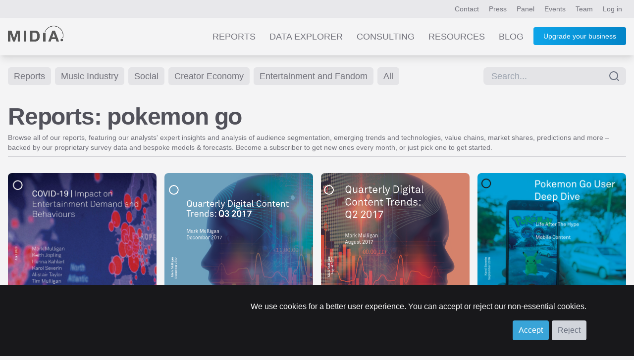

--- FILE ---
content_type: text/html; charset=UTF-8
request_url: https://www.midiaresearch.com/reports/category/pokemon-go
body_size: 12670
content:
<!DOCTYPE html>
<html lang="en" class="scroll-smooth h-full">
<head>
<title>pokemon go Reports from MIDiA Research</title>
<meta name="charset" content="UTF8">
<meta name="viewport" content="width=device-width, initial-scale=1.0">
<meta name="csrf-token" content="xfU6LRyymbHrZmtHPbg7j4rTcwLTY8E6X8hu215Z">
<meta http-equiv="X-UA-Compatible" content="IE=edge">
<!--

    Hi, thanks for checking out our code.
    We are currently on the look out for a new web developer.
    If you're interesting in working with our world-class music, video and games data, get in touch!
    You can contact our lead developer at jon [at] midiaresearch.com
    Send him a message with the subject line "I found it" :-)

-->
<link rel="manifest" href="/img/favicon/manifest.json">
<link rel="shortcut icon" href="/img/favicon/favicon.ico" type="image/x-icon" />
<link rel="apple-touch-icon" href="/img/favicon/apple-touch-icon.png" sizes="180x180">
<link rel="icon" type="image/png" href="/img/favicon/favicon-16x16.png" sizes="16x16">
<link rel="icon" type="image/png" href="/img/favicon/favicon-32x32.png" sizes="32x32">
<link rel="icon" type="image/png" href="/img/favicon/android-chrome-192x192.png" sizes="192x192">
<link rel="icon" type="image/png" href="/img/favicon/android-chrome-512x512.png" sizes="512x512">
<link rel="alternate" type="application/atom+xml" href="https://www.midiaresearch.com/rss/blog.xml" title="MIDiA Research Blog">
<link rel="stylesheet" type="text/css" href="/css/hamburgers.min.css">
<link rel="stylesheet" type="text/css" href="/css/print.css">
<link href="/fonts/fontawesome/css/fontawesome.min.css" rel="stylesheet">
<link href="/fonts/fontawesome/css/brands.min.css" rel="stylesheet">
<link href="/fonts/fontawesome/css/solid.min.css" rel="stylesheet">
<link rel="preload" as="style" href="https://www.midiaresearch.com/build/assets/tailwind-2wLT_cC8.css" /><link rel="modulepreload" href="https://www.midiaresearch.com/build/assets/main-CkqxN1lY.js" /><link rel="modulepreload" href="https://www.midiaresearch.com/build/assets/confirm-DxKoKp1b.js" /><link rel="stylesheet" href="https://www.midiaresearch.com/build/assets/tailwind-2wLT_cC8.css" /><script type="module" src="https://www.midiaresearch.com/build/assets/main-CkqxN1lY.js"></script>
<!-- Google Tag Manager -->
<script>(function(w,d,s,l,i){w[l]=w[l]||[];w[l].push({'gtm.start':
new Date().getTime(),event:'gtm.js'});var f=d.getElementsByTagName(s)[0],
j=d.createElement(s),dl=l!='dataLayer'?'&l='+l:'';j.async=true;j.src=
'https://www.googletagmanager.com/gtm.js?id='+i+dl;f.parentNode.insertBefore(j,f);
})(window,document,'script','dataLayer','GTM-WJBJ8BC');</script>
<!-- End Google Tag Manager -->

</head>

<body class="light light-theme  h-full">

<div class="website flex flex-col min-h-screen">
        <div id="top-header-nav" class="top-nav-bg relative">
    <header class="max-w-7xl mx-auto flex justify-end py-2 px-2 lg:px-4 text-sm">
        <nav class="header-nav">
        
        
            <a class="px-1 lg:px-2 py-2 nav-link-colours hidden sm:inline" href="https://www.midiaresearch.com/contact">Contact</a>
            <a class="px-1 lg:px-2 py-2 nav-link-colours hidden sm:inline" href="https://www.midiaresearch.com/press">Press</a>
            <a class="px-1 lg:px-2 py-2 nav-link-colours hidden sm:inline" href="https://www.midiaresearch.com/panel">Panel</a>
            <a class="px-1 lg:px-2 py-2 nav-link-colours hidden sm:inline" href="https://www.midiaresearch.com/events">Events</a>
            <a class="px-1 lg:px-2 py-2 nav-link-colours hidden sm:inline" href="https://www.midiaresearch.com/team">Team</a>
                    <a class="px-1 lg:px-2 py-2 nav-link-colours" href="/login">Log in</a>
                </nav>
    </header>
</div>

<div id="main-header-nav" class="bg-very-pale-grey/80 dark:bg-zinc-800/90 shadow-lg mb-0 relative">
    <header class="max-w-7xl mx-auto flex flex-row justify-between text-sm text-right">
        <div class="m-3 md:m-4 w-20 md:w-28">
            <a href="/">
                            <img src="/img/midia-research-logo-for-light.png" alt="MIDiA Research logo" />
                        </a>
        </div>

        <nav class="js-header-nav header-nav text-gray-500 mr-4">
        
            <a class="main-nav-spacing hidden nav-link-colours sm:inline-block uppercase" href="https://www.midiaresearch.com/reports">Reports</a>
            <a class="main-nav-spacing hidden nav-link-colours sm:inline-block uppercase" href="https://www.midiaresearch.com/data-explorer">Data Explorer</a>
            <a class="main-nav-spacing hidden nav-link-colours sm:inline-block uppercase" href="https://www.midiaresearch.com/consulting">Consulting</a>
            <a class="main-nav-spacing hidden nav-link-colours sm:inline-block uppercase" href="https://www.midiaresearch.com/resources">Resources</a>
            <a class="main-nav-spacing hidden nav-link-colours sm:inline-block uppercase" href="https://www.midiaresearch.com/blog">Blog</a>

            <!-- Hidden on desktop -->
            <a class="main-nav-spacing uppercase hidden nav-link-colours sm:visible" href="https://www.midiaresearch.com/press">Press</a>
            <a class="main-nav-spacing uppercase hidden nav-link-colours sm:visible" href="https://www.midiaresearch.com/panel">Panel</a>
            <a class="main-nav-spacing uppercase hidden nav-link-colours sm:visible" href="https://www.midiaresearch.com/events">Events</a>
            <a class="main-nav-spacing uppercase hidden nav-link-colours sm:visible" href="https://www.midiaresearch.com/team">Team</a>
            <a class="main-nav-spacing uppercase hidden nav-link-colours sm:visible" href="https://www.midiaresearch.com/contact">Contact</a>

                    <a class="hidden sm:inline-block relative ml-4 button-fancy" href="https://www.midiaresearch.com/become-a-client" style="top: -2px">
                Upgrade your business
            </a>
        
            <div class="visible sm:hidden">
                <button id="mobile-menu-button" class="hamburger hamburger--collapse" type="button">
                    <span class="hamburger-box">
                        <span class="hamburger-inner"></span>
                    </span>
                </button>
            </div>
        </nav>

            <nav id="mobile-navigation" class="hidden flex-col absolute top-20 mr-1 right-0 bg-zinc-500 rounded shadow-xl w-1/2" style="z-index:100;">
                                <a class="p-4 text-center text-gray-200 hover:text-gray-700 hover:bg-sky-200" href="https://www.midiaresearch.com/become-a-client">Become a client</a>
                    <a class="p-4 text-center text-gray-200 hover:text-gray-700 hover:bg-sky-200" href="https://www.midiaresearch.com/reports">Reports</a>
            <a class="p-4 text-center text-gray-200 hover:text-gray-700 hover:bg-sky-200" href="https://www.midiaresearch.com/survey-explorer">Survey Explorer</a>
            <a class="p-4 text-center text-gray-200 hover:text-gray-700 hover:bg-sky-200" href="https://www.midiaresearch.com/data-explorer">Data Explorer</a>
            <a class="p-4 text-center text-gray-200 hover:text-gray-700 hover:bg-sky-200" href="https://www.midiaresearch.com/consulting">Consulting</a>
            <a class="p-4 text-center text-gray-200 hover:text-gray-700 hover:bg-sky-200" href="https://www.midiaresearch.com/resources">Resources</a>
            <a class="p-4 text-center text-gray-200 hover:text-gray-700 hover:bg-sky-200" href="https://www.midiaresearch.com/blog">Blog</a>
            <a class="p-4 text-center text-gray-200 hover:text-gray-700 hover:bg-sky-200" href="https://www.midiaresearch.com/press">Press</a>
            <a class="p-4 text-center text-gray-200 hover:text-gray-700 hover:bg-sky-200" href="https://www.midiaresearch.com/panel">Panel</a>
            <a class="p-4 text-center text-gray-200 hover:text-gray-700 hover:bg-sky-200" href="https://www.midiaresearch.com/events">Events</a>
            <a class="p-4 text-center text-gray-200 hover:text-gray-700 hover:bg-sky-200" href="https://www.midiaresearch.com/team">Team</a>
            <a class="p-4 text-center text-gray-200 hover:text-gray-700 hover:bg-sky-200" href="https://www.midiaresearch.com/contact">Contact</a>
        </nav>
    </header>
</div>

<script type="text/javascript">
document.addEventListener('DOMContentLoaded', function() {

    const mobileMenuButton = document.getElementById('mobile-menu-button');
    const mobileNavigation = document.getElementById('mobile-navigation');

    var scrollTimeout = null;
    window.addEventListener('scroll', () => {

        // use timeout to only run the code once every 100ms
        if (!scrollTimeout) {
            scrollTimeout = setTimeout(() => {
                scrollTimeout = null;

                updateHeaderColour();
            }, 200);
        } else {
            return;
        }

        updateHeaderColour();
    });

    updateHeaderColour();

    function updateHeaderColour() {
        // only if on home page
        if (window.location.pathname !== '/') {
            return;
        }

        var currentScrollPosition = window.scrollY;
        var mainHeaderNav = document.querySelector('#main-header-nav');
        if (currentScrollPosition > 480) {
            mainHeaderNav.classList.remove('dark:bg-[rgba(37,37,47,0.9)]');
            mainHeaderNav.classList.add('dark:bg-zinc-800/90');
        } else {
            mainHeaderNav.classList.remove('dark:bg-zinc-800/90');
            mainHeaderNav.classList.add('dark:bg-[rgba(37,37,47,0.9)]');
        }
    }
});
</script>        <main class="main-content flex-grow">
        <div class="max-w-7xl mx-auto px-4 p-2 text-sm min-h-96 pb-16">

    <div class="flex flex-row gap-2 justify-between mt-4">
    <nav class="mb-8 gap-2">
            <a href="https://www.midiaresearch.com/reports" class="inline-block px-3 py-1 mr-1 text-sm md:text-lg bg-zinc-200 hover:bg-midia-blue text-zinc-500 hover:text-white transition-bg duration-200 rounded-md">Reports</a>
    
    
            <a href="https://www.midiaresearch.com/reports/category/music-industry" class="inline-block px-3 py-1 mb-2 mr-1 text-sm md:text-lg bg-zinc-200 hover:bg-midia-blue text-zinc-500 hover:text-white transition-bg duration-200 rounded-md">Music Industry</a>
        
            <a href="https://www.midiaresearch.com/reports/category/social" class="inline-block px-3 py-1 mb-2 mr-1 text-sm md:text-lg bg-zinc-200 hover:bg-midia-blue text-zinc-500 hover:text-white transition-bg duration-200 rounded-md">Social</a>
        
            <a href="https://www.midiaresearch.com/reports/category/creator-economy" class="inline-block px-3 py-1 mb-2 mr-1 text-sm md:text-lg bg-zinc-200 hover:bg-midia-blue text-zinc-500 hover:text-white transition-bg duration-200 rounded-md">Creator Economy</a>
        
            <a href="https://www.midiaresearch.com/reports/category/entertainment-and-fandom" class="inline-block px-3 py-1 mb-2 mr-1 text-sm md:text-lg bg-zinc-200 hover:bg-midia-blue text-zinc-500 hover:text-white transition-bg duration-200 rounded-md">Entertainment and Fandom</a>
    
            <a href="https://www.midiaresearch.com/reports/category/all" class="inline-block px-3 py-1 mb-2 mr-1 text-sm md:text-lg bg-zinc-200 hover:bg-midia-blue text-zinc-500 hover:text-white transition-bg duration-200 rounded-md">All</a>
    
    
    </nav>

    <div class="">
            <div class="">
    <form method="POST" action="https://www.midiaresearch.com/search" id="post-search-form" class="">

        <input type="hidden" name="_token" value="xfU6LRyymbHrZmtHPbg7j4rTcwLTY8E6X8hu215Z" autocomplete="off">        <div class="flex mb-4 relative">
            <input
    name="search_term"
    id="midia-autocomplete-search-box"
    type="text"
    placeholder="Search..."
    class="pr-10 pl-4 py-1 bg-zinc-200 text-lg rounded-lg focus:border-midia-blue w-full"
    value=""
    required
>
<div class="absolute inset-y-0 right-0 pt-0 pr-3 flex items-center pointer-events-none text-gray-500">
    <span data-feather="search"></i>
</div>

<!-- suggestions -->
 <ul id="autocomplete-search-suggestions" class="hidden fade overflow-hidden opacity-0 absolute border-t-2 border-zinc-200 z-10 rounded-br rounded-bl shadow-lg mt-8 w-full max-h-96">
    <li class="cursor-pointer" data-name="ai" data-link="https://www.midiaresearch.com/search/ai" data-keywords="ai">
        <a class="w-full block p-2 add-spinner bg-zinc-400 text-zinc-100 hover:bg-midia-blue hover:text-white" href="https://www.midiaresearch.com/search/ai">
            <p class="text-base">ai</p>
            <p class="text-sm">Popular search</p>
        </a>
    </li>
    <li class="cursor-pointer" data-name="fandom" data-link="https://www.midiaresearch.com/search/fandom" data-keywords="fandom">
        <a class="w-full block p-2 add-spinner bg-zinc-400 text-zinc-100 hover:bg-midia-blue hover:text-white" href="https://www.midiaresearch.com/search/fandom">
            <p class="text-base">fandom</p>
            <p class="text-sm">Popular search</p>
        </a>
    </li>
    <li class="cursor-pointer" data-name="games" data-link="https://www.midiaresearch.com/search/games" data-keywords="games">
        <a class="w-full block p-2 add-spinner bg-zinc-400 text-zinc-100 hover:bg-midia-blue hover:text-white" href="https://www.midiaresearch.com/search/games">
            <p class="text-base">games</p>
            <p class="text-sm">Popular search</p>
        </a>
    </li>
    <li class="cursor-pointer" data-name="live music" data-link="https://www.midiaresearch.com/search/live%20music" data-keywords="live music">
        <a class="w-full block p-2 add-spinner bg-zinc-400 text-zinc-100 hover:bg-midia-blue hover:text-white" href="https://www.midiaresearch.com/search/live%20music">
            <p class="text-base">live music</p>
            <p class="text-sm">Popular search</p>
        </a>
    </li>
    <li class="cursor-pointer" data-name="audio" data-link="https://www.midiaresearch.com/search/audio" data-keywords="audio">
        <a class="w-full block p-2 add-spinner bg-zinc-400 text-zinc-100 hover:bg-midia-blue hover:text-white" href="https://www.midiaresearch.com/search/audio">
            <p class="text-base">audio</p>
            <p class="text-sm">Popular search</p>
        </a>
    </li>
    <li class="cursor-pointer" data-name="scenes" data-link="https://www.midiaresearch.com/search/scenes" data-keywords="scenes">
        <a class="w-full block p-2 add-spinner bg-zinc-400 text-zinc-100 hover:bg-midia-blue hover:text-white" href="https://www.midiaresearch.com/search/scenes">
            <p class="text-base">scenes</p>
            <p class="text-sm">Popular search</p>
        </a>
    </li>
    <li class="cursor-pointer" data-name="tiktok" data-link="https://www.midiaresearch.com/search/tiktok" data-keywords="tiktok">
        <a class="w-full block p-2 add-spinner bg-zinc-400 text-zinc-100 hover:bg-midia-blue hover:text-white" href="https://www.midiaresearch.com/search/tiktok">
            <p class="text-base">tiktok</p>
            <p class="text-sm">Popular search</p>
        </a>
    </li>
    <li class="cursor-pointer" data-name="sync" data-link="https://www.midiaresearch.com/search/sync" data-keywords="sync">
        <a class="w-full block p-2 add-spinner bg-zinc-400 text-zinc-100 hover:bg-midia-blue hover:text-white" href="https://www.midiaresearch.com/search/sync">
            <p class="text-base">sync</p>
            <p class="text-sm">Popular search</p>
        </a>
    </li>
    <li class="cursor-pointer" data-name="publishing" data-link="https://www.midiaresearch.com/search/publishing" data-keywords="publishing">
        <a class="w-full block p-2 add-spinner bg-zinc-400 text-zinc-100 hover:bg-midia-blue hover:text-white" href="https://www.midiaresearch.com/search/publishing">
            <p class="text-base">publishing</p>
            <p class="text-sm">Popular search</p>
        </a>
    </li>
    <li class="cursor-pointer" data-name="brazil" data-link="https://www.midiaresearch.com/search/brazil" data-keywords="brazil">
        <a class="w-full block p-2 add-spinner bg-zinc-400 text-zinc-100 hover:bg-midia-blue hover:text-white" href="https://www.midiaresearch.com/search/brazil">
            <p class="text-base">brazil</p>
            <p class="text-sm">Popular search</p>
        </a>
    </li>
    <li class="cursor-pointer" data-name="pricing" data-link="https://www.midiaresearch.com/search/pricing" data-keywords="pricing">
        <a class="w-full block p-2 add-spinner bg-zinc-400 text-zinc-100 hover:bg-midia-blue hover:text-white" href="https://www.midiaresearch.com/search/pricing">
            <p class="text-base">pricing</p>
            <p class="text-sm">Popular search</p>
        </a>
    </li>
    <li class="cursor-pointer" data-name="recorded music" data-link="https://www.midiaresearch.com/search/recorded%20music" data-keywords="recorded music">
        <a class="w-full block p-2 add-spinner bg-zinc-400 text-zinc-100 hover:bg-midia-blue hover:text-white" href="https://www.midiaresearch.com/search/recorded%20music">
            <p class="text-base">recorded music</p>
            <p class="text-sm">Popular search</p>
        </a>
    </li>
    <li class="cursor-pointer" data-name="independent" data-link="https://www.midiaresearch.com/search/independent" data-keywords="independent">
        <a class="w-full block p-2 add-spinner bg-zinc-400 text-zinc-100 hover:bg-midia-blue hover:text-white" href="https://www.midiaresearch.com/search/independent">
            <p class="text-base">independent</p>
            <p class="text-sm">Popular search</p>
        </a>
    </li>
    <li class="cursor-pointer" data-name="apple" data-link="https://www.midiaresearch.com/search/apple" data-keywords="apple">
        <a class="w-full block p-2 add-spinner bg-zinc-400 text-zinc-100 hover:bg-midia-blue hover:text-white" href="https://www.midiaresearch.com/search/apple">
            <p class="text-base">apple</p>
            <p class="text-sm">Popular search</p>
        </a>
    </li>
    <li class="cursor-pointer" data-name="bifurcation" data-link="https://www.midiaresearch.com/search/bifurcation" data-keywords="bifurcation">
        <a class="w-full block p-2 add-spinner bg-zinc-400 text-zinc-100 hover:bg-midia-blue hover:text-white" href="https://www.midiaresearch.com/search/bifurcation">
            <p class="text-base">bifurcation</p>
            <p class="text-sm">Popular search</p>
        </a>
    </li>
    <li class="cursor-pointer" data-name="merch" data-link="https://www.midiaresearch.com/search/merch" data-keywords="merch">
        <a class="w-full block p-2 add-spinner bg-zinc-400 text-zinc-100 hover:bg-midia-blue hover:text-white" href="https://www.midiaresearch.com/search/merch">
            <p class="text-base">merch</p>
            <p class="text-sm">Popular search</p>
        </a>
    </li>
    <li class="cursor-pointer" data-name="merchandise" data-link="https://www.midiaresearch.com/search/merchandise" data-keywords="merchandise">
        <a class="w-full block p-2 add-spinner bg-zinc-400 text-zinc-100 hover:bg-midia-blue hover:text-white" href="https://www.midiaresearch.com/search/merchandise">
            <p class="text-base">merchandise</p>
            <p class="text-sm">Popular search</p>
        </a>
    </li>
    <li class="cursor-pointer" data-name="superfans" data-link="https://www.midiaresearch.com/search/superfans" data-keywords="superfans">
        <a class="w-full block p-2 add-spinner bg-zinc-400 text-zinc-100 hover:bg-midia-blue hover:text-white" href="https://www.midiaresearch.com/search/superfans">
            <p class="text-base">superfans</p>
            <p class="text-sm">Popular search</p>
        </a>
    </li>
    <li class="cursor-pointer" data-name="predictions" data-link="https://www.midiaresearch.com/search/predictions" data-keywords="predictions">
        <a class="w-full block p-2 add-spinner bg-zinc-400 text-zinc-100 hover:bg-midia-blue hover:text-white" href="https://www.midiaresearch.com/search/predictions">
            <p class="text-base">predictions</p>
            <p class="text-sm">Popular search</p>
        </a>
    </li>
    <li class="cursor-pointer" data-name="forecast" data-link="https://www.midiaresearch.com/search/forecast" data-keywords="forecast">
        <a class="w-full block p-2 add-spinner bg-zinc-400 text-zinc-100 hover:bg-midia-blue hover:text-white" href="https://www.midiaresearch.com/search/forecast">
            <p class="text-base">forecast</p>
            <p class="text-sm">Popular search</p>
        </a>
    </li>
    <li class="cursor-pointer" data-name="superfan" data-link="https://www.midiaresearch.com/search/superfan" data-keywords="superfan">
        <a class="w-full block p-2 add-spinner bg-zinc-400 text-zinc-100 hover:bg-midia-blue hover:text-white" href="https://www.midiaresearch.com/search/superfan">
            <p class="text-base">superfan</p>
            <p class="text-sm">Popular search</p>
        </a>
    </li>
    <li class="cursor-pointer" data-name="podcast" data-link="https://www.midiaresearch.com/search/podcast" data-keywords="podcast">
        <a class="w-full block p-2 add-spinner bg-zinc-400 text-zinc-100 hover:bg-midia-blue hover:text-white" href="https://www.midiaresearch.com/search/podcast">
            <p class="text-base">podcast</p>
            <p class="text-sm">Popular search</p>
        </a>
    </li>
    <li class="cursor-pointer" data-name="live" data-link="https://www.midiaresearch.com/search/live" data-keywords="live">
        <a class="w-full block p-2 add-spinner bg-zinc-400 text-zinc-100 hover:bg-midia-blue hover:text-white" href="https://www.midiaresearch.com/search/live">
            <p class="text-base">live</p>
            <p class="text-sm">Popular search</p>
        </a>
    </li>
    <li class="cursor-pointer" data-name="market share" data-link="https://www.midiaresearch.com/search/market%20share" data-keywords="market share">
        <a class="w-full block p-2 add-spinner bg-zinc-400 text-zinc-100 hover:bg-midia-blue hover:text-white" href="https://www.midiaresearch.com/search/market%20share">
            <p class="text-base">market share</p>
            <p class="text-sm">Popular search</p>
        </a>
    </li>
    <li class="cursor-pointer" data-name="splice" data-link="https://www.midiaresearch.com/search/splice" data-keywords="splice">
        <a class="w-full block p-2 add-spinner bg-zinc-400 text-zinc-100 hover:bg-midia-blue hover:text-white" href="https://www.midiaresearch.com/search/splice">
            <p class="text-base">splice</p>
            <p class="text-sm">Popular search</p>
        </a>
    </li>
    <li class="cursor-pointer" data-name="music subscriber" data-link="https://www.midiaresearch.com/search/music%20subscriber" data-keywords="music subscriber">
        <a class="w-full block p-2 add-spinner bg-zinc-400 text-zinc-100 hover:bg-midia-blue hover:text-white" href="https://www.midiaresearch.com/search/music%20subscriber">
            <p class="text-base">music subscriber</p>
            <p class="text-sm">Popular search</p>
        </a>
    </li>
    <li class="cursor-pointer" data-name="subscriber market shares" data-link="https://www.midiaresearch.com/search/subscriber%20market%20shares" data-keywords="subscriber market shares">
        <a class="w-full block p-2 add-spinner bg-zinc-400 text-zinc-100 hover:bg-midia-blue hover:text-white" href="https://www.midiaresearch.com/search/subscriber%20market%20shares">
            <p class="text-base">subscriber market shares</p>
            <p class="text-sm">Popular search</p>
        </a>
    </li>
    <li class="cursor-pointer" data-name="anime" data-link="https://www.midiaresearch.com/search/anime" data-keywords="anime">
        <a class="w-full block p-2 add-spinner bg-zinc-400 text-zinc-100 hover:bg-midia-blue hover:text-white" href="https://www.midiaresearch.com/search/anime">
            <p class="text-base">anime</p>
            <p class="text-sm">Popular search</p>
        </a>
    </li>
    <li class="cursor-pointer" data-name="creator" data-link="https://www.midiaresearch.com/search/creator" data-keywords="creator">
        <a class="w-full block p-2 add-spinner bg-zinc-400 text-zinc-100 hover:bg-midia-blue hover:text-white" href="https://www.midiaresearch.com/search/creator">
            <p class="text-base">creator</p>
            <p class="text-sm">Popular search</p>
        </a>
    </li>
    <li class="cursor-pointer" data-name="music creator" data-link="https://www.midiaresearch.com/search/music%20creator" data-keywords="music creator">
        <a class="w-full block p-2 add-spinner bg-zinc-400 text-zinc-100 hover:bg-midia-blue hover:text-white" href="https://www.midiaresearch.com/search/music%20creator">
            <p class="text-base">music creator</p>
            <p class="text-sm">Popular search</p>
        </a>
    </li>
    <li class="cursor-pointer" data-name="apple music" data-link="https://www.midiaresearch.com/search/apple%20music" data-keywords="apple music">
        <a class="w-full block p-2 add-spinner bg-zinc-400 text-zinc-100 hover:bg-midia-blue hover:text-white" href="https://www.midiaresearch.com/search/apple%20music">
            <p class="text-base">apple music</p>
            <p class="text-sm">Popular search</p>
        </a>
    </li>
    <li class="cursor-pointer" data-name="music publishing" data-link="https://www.midiaresearch.com/search/music%20publishing" data-keywords="music publishing">
        <a class="w-full block p-2 add-spinner bg-zinc-400 text-zinc-100 hover:bg-midia-blue hover:text-white" href="https://www.midiaresearch.com/search/music%20publishing">
            <p class="text-base">music publishing</p>
            <p class="text-sm">Popular search</p>
        </a>
    </li>
    <li class="cursor-pointer" data-name="consumer survey" data-link="https://www.midiaresearch.com/search/consumer%20survey" data-keywords="consumer survey">
        <a class="w-full block p-2 add-spinner bg-zinc-400 text-zinc-100 hover:bg-midia-blue hover:text-white" href="https://www.midiaresearch.com/search/consumer%20survey">
            <p class="text-base">consumer survey</p>
            <p class="text-sm">Popular search</p>
        </a>
    </li>
    <li class="cursor-pointer" data-name="forecasts" data-link="https://www.midiaresearch.com/search/forecasts" data-keywords="forecasts">
        <a class="w-full block p-2 add-spinner bg-zinc-400 text-zinc-100 hover:bg-midia-blue hover:text-white" href="https://www.midiaresearch.com/search/forecasts">
            <p class="text-base">forecasts</p>
            <p class="text-sm">Popular search</p>
        </a>
    </li>
    <li class="cursor-pointer" data-name="gaming" data-link="https://www.midiaresearch.com/search/gaming" data-keywords="gaming">
        <a class="w-full block p-2 add-spinner bg-zinc-400 text-zinc-100 hover:bg-midia-blue hover:text-white" href="https://www.midiaresearch.com/search/gaming">
            <p class="text-base">gaming</p>
            <p class="text-sm">Popular search</p>
        </a>
    </li>
    <li class="cursor-pointer" data-name="games forecast" data-link="https://www.midiaresearch.com/search/games%20forecast" data-keywords="games forecast">
        <a class="w-full block p-2 add-spinner bg-zinc-400 text-zinc-100 hover:bg-midia-blue hover:text-white" href="https://www.midiaresearch.com/search/games%20forecast">
            <p class="text-base">games forecast</p>
            <p class="text-sm">Popular search</p>
        </a>
    </li>
    <li class="cursor-pointer" data-name="music forecast" data-link="https://www.midiaresearch.com/search/music%20forecast" data-keywords="music forecast">
        <a class="w-full block p-2 add-spinner bg-zinc-400 text-zinc-100 hover:bg-midia-blue hover:text-white" href="https://www.midiaresearch.com/search/music%20forecast">
            <p class="text-base">music forecast</p>
            <p class="text-sm">Popular search</p>
        </a>
    </li>
    <li class="cursor-pointer" data-name="songwriter" data-link="https://www.midiaresearch.com/search/songwriter" data-keywords="songwriter">
        <a class="w-full block p-2 add-spinner bg-zinc-400 text-zinc-100 hover:bg-midia-blue hover:text-white" href="https://www.midiaresearch.com/search/songwriter">
            <p class="text-base">songwriter</p>
            <p class="text-sm">Popular search</p>
        </a>
    </li>
    <li class="cursor-pointer" data-name="radio" data-link="https://www.midiaresearch.com/search/radio" data-keywords="radio">
        <a class="w-full block p-2 add-spinner bg-zinc-400 text-zinc-100 hover:bg-midia-blue hover:text-white" href="https://www.midiaresearch.com/search/radio">
            <p class="text-base">radio</p>
            <p class="text-sm">Popular search</p>
        </a>
    </li>
    <li class="cursor-pointer" data-name="tatiana cirisano" data-link="https://www.midiaresearch.com/search/tatiana%20cirisano" data-keywords="tatiana cirisano">
        <a class="w-full block p-2 add-spinner bg-zinc-400 text-zinc-100 hover:bg-midia-blue hover:text-white" href="https://www.midiaresearch.com/search/tatiana%20cirisano">
            <p class="text-base">tatiana cirisano</p>
            <p class="text-sm">Popular search</p>
        </a>
    </li>
    <li class="cursor-pointer" data-name="future of streaming" data-link="https://www.midiaresearch.com/search/future%20of%20streaming" data-keywords="future of streaming">
        <a class="w-full block p-2 add-spinner bg-zinc-400 text-zinc-100 hover:bg-midia-blue hover:text-white" href="https://www.midiaresearch.com/search/future%20of%20streaming">
            <p class="text-base">future of streaming</p>
            <p class="text-sm">Popular search</p>
        </a>
    </li>
    <li class="cursor-pointer" data-name="catalogue" data-link="https://www.midiaresearch.com/search/catalogue" data-keywords="catalogue">
        <a class="w-full block p-2 add-spinner bg-zinc-400 text-zinc-100 hover:bg-midia-blue hover:text-white" href="https://www.midiaresearch.com/search/catalogue">
            <p class="text-base">catalogue</p>
            <p class="text-sm">Popular search</p>
        </a>
    </li>
    <li class="cursor-pointer" data-name="Account" data-link="https://www.midiaresearch.com/account" data-keywords="account">
        <a class="w-full block p-2 add-spinner bg-zinc-400 text-zinc-100 hover:bg-midia-blue hover:text-white" href="https://www.midiaresearch.com/account">
            <p class="text-base">Account</p>
            <p class="text-sm">Page</p>
        </a>
    </li>
    <li class="cursor-pointer" data-name="Downloads" data-link="https://www.midiaresearch.com/downloads-area" data-keywords="downloads">
        <a class="w-full block p-2 add-spinner bg-zinc-400 text-zinc-100 hover:bg-midia-blue hover:text-white" href="https://www.midiaresearch.com/downloads-area">
            <p class="text-base">Downloads</p>
            <p class="text-sm">Page</p>
        </a>
    </li>
    <li class="cursor-pointer" data-name="Creator Tools" data-link="https://www.midiaresearch.com/reports/category/creator-tools" data-keywords="creator tools">
        <a class="w-full block p-2 add-spinner bg-zinc-400 text-zinc-100 hover:bg-midia-blue hover:text-white" href="https://www.midiaresearch.com/reports/category/creator-tools">
            <p class="text-base">Creator Tools</p>
            <p class="text-sm">Page</p>
        </a>
    </li>
    <li class="cursor-pointer" data-name="Video Creator Tools" data-link="https://www.midiaresearch.com/video-creator-tools" data-keywords="video creator tools">
        <a class="w-full block p-2 add-spinner bg-zinc-400 text-zinc-100 hover:bg-midia-blue hover:text-white" href="https://www.midiaresearch.com/video-creator-tools">
            <p class="text-base">Video Creator Tools</p>
            <p class="text-sm">Resource page</p>
        </a>
    </li>
    <li class="cursor-pointer" data-name="Contact us" data-link="https://www.midiaresearch.com/contact" data-keywords="contact us">
        <a class="w-full block p-2 add-spinner bg-zinc-400 text-zinc-100 hover:bg-midia-blue hover:text-white" href="https://www.midiaresearch.com/contact">
            <p class="text-base">Contact us</p>
            <p class="text-sm">Page</p>
        </a>
    </li>
    <li class="cursor-pointer" data-name="Careers at MIDiA" data-link="https://www.midiaresearch.com/page/careers" data-keywords="careers at midia">
        <a class="w-full block p-2 add-spinner bg-zinc-400 text-zinc-100 hover:bg-midia-blue hover:text-white" href="https://www.midiaresearch.com/page/careers">
            <p class="text-base">Careers at MIDiA</p>
            <p class="text-sm">Page</p>
        </a>
    </li>
    <li class="cursor-pointer" data-name="MIDiA Events" data-link="https://www.midiaresearch.com/events" data-keywords="midia events">
        <a class="w-full block p-2 add-spinner bg-zinc-400 text-zinc-100 hover:bg-midia-blue hover:text-white" href="https://www.midiaresearch.com/events">
            <p class="text-base">MIDiA Events</p>
            <p class="text-sm">Page</p>
        </a>
    </li>
    <li class="cursor-pointer" data-name="Press" data-link="https://www.midiaresearch.com/press" data-keywords="press">
        <a class="w-full block p-2 add-spinner bg-zinc-400 text-zinc-100 hover:bg-midia-blue hover:text-white" href="https://www.midiaresearch.com/press">
            <p class="text-base">Press</p>
            <p class="text-sm">Page</p>
        </a>
    </li>
    <li class="cursor-pointer" data-name="The MIDiA Panel" data-link="https://www.midiaresearch.com/panel" data-keywords="the midia panel">
        <a class="w-full block p-2 add-spinner bg-zinc-400 text-zinc-100 hover:bg-midia-blue hover:text-white" href="https://www.midiaresearch.com/panel">
            <p class="text-base">The MIDiA Panel</p>
            <p class="text-sm">Page</p>
        </a>
    </li>
    <li class="cursor-pointer" data-name="The MIDiA Team" data-link="https://www.midiaresearch.com/team" data-keywords="the midia team">
        <a class="w-full block p-2 add-spinner bg-zinc-400 text-zinc-100 hover:bg-midia-blue hover:text-white" href="https://www.midiaresearch.com/team">
            <p class="text-base">The MIDiA Team</p>
            <p class="text-sm">Page</p>
        </a>
    </li>
    <li class="cursor-pointer" data-name="Data Explorer" data-link="https://www.midiaresearch.com/data-explorer" data-keywords="data explorer">
        <a class="w-full block p-2 add-spinner bg-zinc-400 text-zinc-100 hover:bg-midia-blue hover:text-white" href="https://www.midiaresearch.com/data-explorer">
            <p class="text-base">Data Explorer</p>
            <p class="text-sm">Page</p>
        </a>
    </li>
    <li class="cursor-pointer" data-name="Survey Explorer" data-link="https://www.midiaresearch.com/survey-explorer" data-keywords="survey explorer">
        <a class="w-full block p-2 add-spinner bg-zinc-400 text-zinc-100 hover:bg-midia-blue hover:text-white" href="https://www.midiaresearch.com/survey-explorer">
            <p class="text-base">Survey Explorer</p>
            <p class="text-sm">Data</p>
        </a>
    </li>
    <li class="cursor-pointer" data-name="Company financials" data-link="https://www.midiaresearch.com/data-explorer/filter/all/financial/all" data-keywords="company financials">
        <a class="w-full block p-2 add-spinner bg-zinc-400 text-zinc-100 hover:bg-midia-blue hover:text-white" href="https://www.midiaresearch.com/data-explorer/filter/all/financial/all">
            <p class="text-base">Company financials</p>
            <p class="text-sm">Data</p>
        </a>
    </li>
    <li class="cursor-pointer" data-name="Forecasts" data-link="https://www.midiaresearch.com/data-explorer/filter/all/forecasts/all" data-keywords="forecasts">
        <a class="w-full block p-2 add-spinner bg-zinc-400 text-zinc-100 hover:bg-midia-blue hover:text-white" href="https://www.midiaresearch.com/data-explorer/filter/all/forecasts/all">
            <p class="text-base">Forecasts</p>
            <p class="text-sm">Data</p>
        </a>
    </li>
    <li class="cursor-pointer" data-name="Games forecasts" data-link="https://www.midiaresearch.com/games-forecasts" data-keywords="games forecasts">
        <a class="w-full block p-2 add-spinner bg-zinc-400 text-zinc-100 hover:bg-midia-blue hover:text-white" href="https://www.midiaresearch.com/games-forecasts">
            <p class="text-base">Games forecasts</p>
            <p class="text-sm">Resource page</p>
        </a>
    </li>
    <li class="cursor-pointer" data-name="Music market shares" data-link="https://www.midiaresearch.com/music-market-shares" data-keywords="music market shares">
        <a class="w-full block p-2 add-spinner bg-zinc-400 text-zinc-100 hover:bg-midia-blue hover:text-white" href="https://www.midiaresearch.com/music-market-shares">
            <p class="text-base">Music market shares</p>
            <p class="text-sm">Resource page</p>
        </a>
    </li>
    <li class="cursor-pointer" data-name="Client dashboard" data-link="https://www.midiaresearch.com/dashboard" data-keywords="client dashboard">
        <a class="w-full block p-2 add-spinner bg-zinc-400 text-zinc-100 hover:bg-midia-blue hover:text-white" href="https://www.midiaresearch.com/dashboard">
            <p class="text-base">Client dashboard</p>
            <p class="text-sm">Page</p>
        </a>
    </li>
    <li class="cursor-pointer" data-name="Future of record labels" data-link="https://www.midiaresearch.com/future-of-record-labels" data-keywords="future of record labels">
        <a class="w-full block p-2 add-spinner bg-zinc-400 text-zinc-100 hover:bg-midia-blue hover:text-white" href="https://www.midiaresearch.com/future-of-record-labels">
            <p class="text-base">Future of record labels</p>
            <p class="text-sm">Resource page</p>
        </a>
    </li>
    <li class="cursor-pointer" data-name="Future of music streaming" data-link="https://www.midiaresearch.com/future-of-music-streaming" data-keywords="future of music streaming">
        <a class="w-full block p-2 add-spinner bg-zinc-400 text-zinc-100 hover:bg-midia-blue hover:text-white" href="https://www.midiaresearch.com/future-of-music-streaming">
            <p class="text-base">Future of music streaming</p>
            <p class="text-sm">Resource page</p>
        </a>
    </li>
    <li class="cursor-pointer" data-name="Music forecasts" data-link="https://www.midiaresearch.com/music-forecasts" data-keywords="music forecasts">
        <a class="w-full block p-2 add-spinner bg-zinc-400 text-zinc-100 hover:bg-midia-blue hover:text-white" href="https://www.midiaresearch.com/music-forecasts">
            <p class="text-base">Music forecasts</p>
            <p class="text-sm">Resource page</p>
        </a>
    </li>
    <li class="cursor-pointer" data-name="Video creator economy" data-link="https://www.midiaresearch.com/video-creator-economy" data-keywords="video creator economy">
        <a class="w-full block p-2 add-spinner bg-zinc-400 text-zinc-100 hover:bg-midia-blue hover:text-white" href="https://www.midiaresearch.com/video-creator-economy">
            <p class="text-base">Video creator economy</p>
            <p class="text-sm">Resource page</p>
        </a>
    </li>
    <li class="cursor-pointer" data-name="The Creator Economy" data-link="https://www.midiaresearch.com/the-creator-economy" data-keywords="the creator economy">
        <a class="w-full block p-2 add-spinner bg-zinc-400 text-zinc-100 hover:bg-midia-blue hover:text-white" href="https://www.midiaresearch.com/the-creator-economy">
            <p class="text-base">The Creator Economy</p>
            <p class="text-sm">Resource page</p>
        </a>
    </li>
    <li class="cursor-pointer" data-name="Sounds of 2026" data-link="https://www.midiaresearch.com/sounds-of-2026" data-keywords="sounds of 2026">
        <a class="w-full block p-2 add-spinner bg-zinc-400 text-zinc-100 hover:bg-midia-blue hover:text-white" href="https://www.midiaresearch.com/sounds-of-2026">
            <p class="text-base">Sounds of 2026</p>
            <p class="text-sm">Resource page</p>
        </a>
    </li>
    <li class="cursor-pointer" data-name="Sounds of 2025" data-link="https://www.midiaresearch.com/sounds-of-2025" data-keywords="sounds of 2025">
        <a class="w-full block p-2 add-spinner bg-zinc-400 text-zinc-100 hover:bg-midia-blue hover:text-white" href="https://www.midiaresearch.com/sounds-of-2025">
            <p class="text-base">Sounds of 2025</p>
            <p class="text-sm">Resource page</p>
        </a>
    </li>
    <li class="cursor-pointer" data-name="In-game video platforms" data-link="https://www.midiaresearch.com/in-game-video-platforms" data-keywords="in-game video platforms">
        <a class="w-full block p-2 add-spinner bg-zinc-400 text-zinc-100 hover:bg-midia-blue hover:text-white" href="https://www.midiaresearch.com/in-game-video-platforms">
            <p class="text-base">In-game video platforms</p>
            <p class="text-sm">Resource page</p>
        </a>
    </li>
    <li class="cursor-pointer" data-name="Bifurcation theory" data-link="https://www.midiaresearch.com/bifurcation" data-keywords="bifurcation theory">
        <a class="w-full block p-2 add-spinner bg-zinc-400 text-zinc-100 hover:bg-midia-blue hover:text-white" href="https://www.midiaresearch.com/bifurcation">
            <p class="text-base">Bifurcation theory</p>
            <p class="text-sm">Resource page</p>
        </a>
    </li>
    <li class="cursor-pointer" data-name="Songwriters" data-link="https://www.midiaresearch.com/songwriters" data-keywords="songwriters">
        <a class="w-full block p-2 add-spinner bg-zinc-400 text-zinc-100 hover:bg-midia-blue hover:text-white" href="https://www.midiaresearch.com/songwriters">
            <p class="text-base">Songwriters</p>
            <p class="text-sm">Resource page</p>
        </a>
    </li>
    <li class="cursor-pointer" data-name="Analogue revival" data-link="https://www.midiaresearch.com/analogue-revival" data-keywords="analogue revival">
        <a class="w-full block p-2 add-spinner bg-zinc-400 text-zinc-100 hover:bg-midia-blue hover:text-white" href="https://www.midiaresearch.com/analogue-revival">
            <p class="text-base">Analogue revival</p>
            <p class="text-sm">Resource page</p>
        </a>
    </li>
    <li class="cursor-pointer" data-name="In-Game Spending" data-link="https://www.midiaresearch.com/in-game-spending" data-keywords="in-game spending">
        <a class="w-full block p-2 add-spinner bg-zinc-400 text-zinc-100 hover:bg-midia-blue hover:text-white" href="https://www.midiaresearch.com/in-game-spending">
            <p class="text-base">In-Game Spending</p>
            <p class="text-sm">Resource page</p>
        </a>
    </li>
    <li class="cursor-pointer" data-name="Media Consumption Habits" data-link="https://www.midiaresearch.com/media-consumption-habits" data-keywords="media consumption habits">
        <a class="w-full block p-2 add-spinner bg-zinc-400 text-zinc-100 hover:bg-midia-blue hover:text-white" href="https://www.midiaresearch.com/media-consumption-habits">
            <p class="text-base">Media Consumption Habits</p>
            <p class="text-sm">Resource page</p>
        </a>
    </li>
    <li class="cursor-pointer" data-name="Q3 2024" data-link="https://www.midiaresearch.com/survey-explorer/survey/q3-2024-main/united-states/music" data-keywords="q3 2024">
        <a class="w-full block p-2 add-spinner bg-zinc-400 text-zinc-100 hover:bg-midia-blue hover:text-white" href="https://www.midiaresearch.com/survey-explorer/survey/q3-2024-main/united-states/music">
            <p class="text-base">Q3 2024</p>
            <p class="text-sm">Survey</p>
        </a>
    </li>
    <li class="cursor-pointer" data-name="Q4 2024" data-link="https://www.midiaresearch.com/survey-explorer/survey/q4-2024/united-states/music" data-keywords="q4 2024">
        <a class="w-full block p-2 add-spinner bg-zinc-400 text-zinc-100 hover:bg-midia-blue hover:text-white" href="https://www.midiaresearch.com/survey-explorer/survey/q4-2024/united-states/music">
            <p class="text-base">Q4 2024</p>
            <p class="text-sm">Survey</p>
        </a>
    </li>
    <li class="cursor-pointer" data-name="Q1 2025" data-link="https://www.midiaresearch.com/survey-explorer/survey/q1-2025/united-states/music" data-keywords="q1 2025">
        <a class="w-full block p-2 add-spinner bg-zinc-400 text-zinc-100 hover:bg-midia-blue hover:text-white" href="https://www.midiaresearch.com/survey-explorer/survey/q1-2025/united-states/music">
            <p class="text-base">Q1 2025</p>
            <p class="text-sm">Survey</p>
        </a>
    </li>
    <li class="cursor-pointer" data-name="Q2 2025" data-link="https://www.midiaresearch.com/survey-explorer/survey/q2-2025/united-states/music" data-keywords="q2 2025">
        <a class="w-full block p-2 add-spinner bg-zinc-400 text-zinc-100 hover:bg-midia-blue hover:text-white" href="https://www.midiaresearch.com/survey-explorer/survey/q2-2025/united-states/music">
            <p class="text-base">Q2 2025</p>
            <p class="text-sm">Survey</p>
        </a>
    </li>
    <li class="cursor-pointer" data-name="Q3 2025" data-link="https://www.midiaresearch.com/survey-explorer/survey/q3-2025/united-states/music" data-keywords="q3 2025">
        <a class="w-full block p-2 add-spinner bg-zinc-400 text-zinc-100 hover:bg-midia-blue hover:text-white" href="https://www.midiaresearch.com/survey-explorer/survey/q3-2025/united-states/music">
            <p class="text-base">Q3 2025</p>
            <p class="text-sm">Survey</p>
        </a>
    </li>
    <li class="cursor-pointer" data-name="Mark Mulligan" data-link="https://www.midiaresearch.com/analyst/mark-mulligan" data-keywords="mark mulligan">
        <a class="w-full block p-2 add-spinner bg-zinc-400 text-zinc-100 hover:bg-midia-blue hover:text-white" href="https://www.midiaresearch.com/analyst/mark-mulligan">
            <p class="text-base">Mark Mulligan</p>
            <p class="text-sm">Analyst</p>
        </a>
    </li>
    <li class="cursor-pointer" data-name="Mark Qi" data-link="https://www.midiaresearch.com/analyst/mark-qi" data-keywords="mark qi">
        <a class="w-full block p-2 add-spinner bg-zinc-400 text-zinc-100 hover:bg-midia-blue hover:text-white" href="https://www.midiaresearch.com/analyst/mark-qi">
            <p class="text-base">Mark Qi</p>
            <p class="text-sm">Analyst</p>
        </a>
    </li>
    <li class="cursor-pointer" data-name="Tim Mulligan" data-link="https://www.midiaresearch.com/analyst/tim-mulligan" data-keywords="tim mulligan">
        <a class="w-full block p-2 add-spinner bg-zinc-400 text-zinc-100 hover:bg-midia-blue hover:text-white" href="https://www.midiaresearch.com/analyst/tim-mulligan">
            <p class="text-base">Tim Mulligan</p>
            <p class="text-sm">Analyst</p>
        </a>
    </li>
    <li class="cursor-pointer" data-name="Karol Severin" data-link="https://www.midiaresearch.com/analyst/karol-severin" data-keywords="karol severin">
        <a class="w-full block p-2 add-spinner bg-zinc-400 text-zinc-100 hover:bg-midia-blue hover:text-white" href="https://www.midiaresearch.com/analyst/karol-severin">
            <p class="text-base">Karol Severin</p>
            <p class="text-sm">Analyst</p>
        </a>
    </li>
    <li class="cursor-pointer" data-name="Leo Morel" data-link="https://www.midiaresearch.com/analyst/leo-morel" data-keywords="leo morel">
        <a class="w-full block p-2 add-spinner bg-zinc-400 text-zinc-100 hover:bg-midia-blue hover:text-white" href="https://www.midiaresearch.com/analyst/leo-morel">
            <p class="text-base">Leo Morel</p>
            <p class="text-sm">Analyst</p>
        </a>
    </li>
    <li class="cursor-pointer" data-name="Zach Fuller" data-link="https://www.midiaresearch.com/analyst/zach-fuller" data-keywords="zach fuller">
        <a class="w-full block p-2 add-spinner bg-zinc-400 text-zinc-100 hover:bg-midia-blue hover:text-white" href="https://www.midiaresearch.com/analyst/zach-fuller">
            <p class="text-base">Zach Fuller</p>
            <p class="text-sm">Analyst</p>
        </a>
    </li>
    <li class="cursor-pointer" data-name="Alistair Taylor" data-link="https://www.midiaresearch.com/analyst/alistair-taylor" data-keywords="alistair taylor">
        <a class="w-full block p-2 add-spinner bg-zinc-400 text-zinc-100 hover:bg-midia-blue hover:text-white" href="https://www.midiaresearch.com/analyst/alistair-taylor">
            <p class="text-base">Alistair Taylor</p>
            <p class="text-sm">Analyst</p>
        </a>
    </li>
    <li class="cursor-pointer" data-name="Georgia Meyer" data-link="https://www.midiaresearch.com/analyst/georgia-meyer" data-keywords="georgia meyer">
        <a class="w-full block p-2 add-spinner bg-zinc-400 text-zinc-100 hover:bg-midia-blue hover:text-white" href="https://www.midiaresearch.com/analyst/georgia-meyer">
            <p class="text-base">Georgia Meyer</p>
            <p class="text-sm">Analyst</p>
        </a>
    </li>
    <li class="cursor-pointer" data-name="Keith Jopling" data-link="https://www.midiaresearch.com/analyst/keith-jopling" data-keywords="keith jopling">
        <a class="w-full block p-2 add-spinner bg-zinc-400 text-zinc-100 hover:bg-midia-blue hover:text-white" href="https://www.midiaresearch.com/analyst/keith-jopling">
            <p class="text-base">Keith Jopling</p>
            <p class="text-sm">Analyst</p>
        </a>
    </li>
    <li class="cursor-pointer" data-name="Amanda Stears" data-link="https://www.midiaresearch.com/analyst/amanda-stears" data-keywords="amanda stears">
        <a class="w-full block p-2 add-spinner bg-zinc-400 text-zinc-100 hover:bg-midia-blue hover:text-white" href="https://www.midiaresearch.com/analyst/amanda-stears">
            <p class="text-base">Amanda Stears</p>
            <p class="text-sm">Analyst</p>
        </a>
    </li>
    <li class="cursor-pointer" data-name="Hanna Kahlert" data-link="https://www.midiaresearch.com/analyst/hanna-kahlert" data-keywords="hanna kahlert">
        <a class="w-full block p-2 add-spinner bg-zinc-400 text-zinc-100 hover:bg-midia-blue hover:text-white" href="https://www.midiaresearch.com/analyst/hanna-kahlert">
            <p class="text-base">Hanna Kahlert</p>
            <p class="text-sm">Analyst</p>
        </a>
    </li>
    <li class="cursor-pointer" data-name="Dara Jegede" data-link="https://www.midiaresearch.com/analyst/dara-jegede" data-keywords="dara jegede">
        <a class="w-full block p-2 add-spinner bg-zinc-400 text-zinc-100 hover:bg-midia-blue hover:text-white" href="https://www.midiaresearch.com/analyst/dara-jegede">
            <p class="text-base">Dara Jegede</p>
            <p class="text-sm">Analyst</p>
        </a>
    </li>
    <li class="cursor-pointer" data-name="Srishti Das" data-link="https://www.midiaresearch.com/analyst/srishti-das" data-keywords="srishti das">
        <a class="w-full block p-2 add-spinner bg-zinc-400 text-zinc-100 hover:bg-midia-blue hover:text-white" href="https://www.midiaresearch.com/analyst/srishti-das">
            <p class="text-base">Srishti Das</p>
            <p class="text-sm">Analyst</p>
        </a>
    </li>
    <li class="cursor-pointer" data-name="Kriss Thakrar" data-link="https://www.midiaresearch.com/analyst/kriss-thakrar" data-keywords="kriss thakrar">
        <a class="w-full block p-2 add-spinner bg-zinc-400 text-zinc-100 hover:bg-midia-blue hover:text-white" href="https://www.midiaresearch.com/analyst/kriss-thakrar">
            <p class="text-base">Kriss Thakrar</p>
            <p class="text-sm">Analyst</p>
        </a>
    </li>
    <li class="cursor-pointer" data-name="Ashleigh Millar" data-link="https://www.midiaresearch.com/analyst/ashleigh-millar" data-keywords="ashleigh millar">
        <a class="w-full block p-2 add-spinner bg-zinc-400 text-zinc-100 hover:bg-midia-blue hover:text-white" href="https://www.midiaresearch.com/analyst/ashleigh-millar">
            <p class="text-base">Ashleigh Millar</p>
            <p class="text-sm">Analyst</p>
        </a>
    </li>
    <li class="cursor-pointer" data-name="Tatiana Cirisano" data-link="https://www.midiaresearch.com/analyst/tatiana-cirisano" data-keywords="tatiana cirisano">
        <a class="w-full block p-2 add-spinner bg-zinc-400 text-zinc-100 hover:bg-midia-blue hover:text-white" href="https://www.midiaresearch.com/analyst/tatiana-cirisano">
            <p class="text-base">Tatiana Cirisano</p>
            <p class="text-sm">Analyst</p>
        </a>
    </li>
    <li class="cursor-pointer" data-name="Annie Langston" data-link="https://www.midiaresearch.com/analyst/annie-langston" data-keywords="annie langston">
        <a class="w-full block p-2 add-spinner bg-zinc-400 text-zinc-100 hover:bg-midia-blue hover:text-white" href="https://www.midiaresearch.com/analyst/annie-langston">
            <p class="text-base">Annie Langston</p>
            <p class="text-sm">Analyst</p>
        </a>
    </li>
    <li class="cursor-pointer" data-name="Perry Gresham" data-link="https://www.midiaresearch.com/analyst/perry-gresham" data-keywords="perry gresham">
        <a class="w-full block p-2 add-spinner bg-zinc-400 text-zinc-100 hover:bg-midia-blue hover:text-white" href="https://www.midiaresearch.com/analyst/perry-gresham">
            <p class="text-base">Perry Gresham</p>
            <p class="text-sm">Analyst</p>
        </a>
    </li>
    <li class="cursor-pointer" data-name="Richard Broadhurst" data-link="https://www.midiaresearch.com/analyst/richard-broadhurst" data-keywords="richard broadhurst">
        <a class="w-full block p-2 add-spinner bg-zinc-400 text-zinc-100 hover:bg-midia-blue hover:text-white" href="https://www.midiaresearch.com/analyst/richard-broadhurst">
            <p class="text-base">Richard Broadhurst</p>
            <p class="text-sm">Analyst</p>
        </a>
    </li>
    <li class="cursor-pointer" data-name="Samuel Griffin" data-link="https://www.midiaresearch.com/analyst/samuel-griffin" data-keywords="samuel griffin">
        <a class="w-full block p-2 add-spinner bg-zinc-400 text-zinc-100 hover:bg-midia-blue hover:text-white" href="https://www.midiaresearch.com/analyst/samuel-griffin">
            <p class="text-base">Samuel Griffin</p>
            <p class="text-sm">Analyst</p>
        </a>
    </li>
    <li class="cursor-pointer" data-name="Kazia Rothwell" data-link="https://www.midiaresearch.com/analyst/kazia-rothwell" data-keywords="kazia rothwell">
        <a class="w-full block p-2 add-spinner bg-zinc-400 text-zinc-100 hover:bg-midia-blue hover:text-white" href="https://www.midiaresearch.com/analyst/kazia-rothwell">
            <p class="text-base">Kazia Rothwell</p>
            <p class="text-sm">Analyst</p>
        </a>
    </li>
    <li class="cursor-pointer" data-name="Ben Woods" data-link="https://www.midiaresearch.com/analyst/ben-woods" data-keywords="ben woods">
        <a class="w-full block p-2 add-spinner bg-zinc-400 text-zinc-100 hover:bg-midia-blue hover:text-white" href="https://www.midiaresearch.com/analyst/ben-woods">
            <p class="text-base">Ben Woods</p>
            <p class="text-sm">Analyst</p>
        </a>
    </li>
    <li class="cursor-pointer" data-name="Tsion Tadesse" data-link="https://www.midiaresearch.com/analyst/tsion-tadesse" data-keywords="tsion tadesse">
        <a class="w-full block p-2 add-spinner bg-zinc-400 text-zinc-100 hover:bg-midia-blue hover:text-white" href="https://www.midiaresearch.com/analyst/tsion-tadesse">
            <p class="text-base">Tsion Tadesse</p>
            <p class="text-sm">Analyst</p>
        </a>
    </li>
    <li class="cursor-pointer" data-name="Sophia Oleksiyenko" data-link="https://www.midiaresearch.com/analyst/sophia-oleksiyenko" data-keywords="sophia oleksiyenko">
        <a class="w-full block p-2 add-spinner bg-zinc-400 text-zinc-100 hover:bg-midia-blue hover:text-white" href="https://www.midiaresearch.com/analyst/sophia-oleksiyenko">
            <p class="text-base">Sophia Oleksiyenko</p>
            <p class="text-sm">Analyst</p>
        </a>
    </li>
    <li class="cursor-pointer" data-name="Rutger Rosenborg" data-link="https://www.midiaresearch.com/analyst/rutger-rosenborg" data-keywords="rutger rosenborg">
        <a class="w-full block p-2 add-spinner bg-zinc-400 text-zinc-100 hover:bg-midia-blue hover:text-white" href="https://www.midiaresearch.com/analyst/rutger-rosenborg">
            <p class="text-base">Rutger Rosenborg</p>
            <p class="text-sm">Analyst</p>
        </a>
    </li>
    <li class="cursor-pointer" data-name="Ula Kalkyte" data-link="https://www.midiaresearch.com/analyst/ula-kalkyte" data-keywords="ula kalkyte">
        <a class="w-full block p-2 add-spinner bg-zinc-400 text-zinc-100 hover:bg-midia-blue hover:text-white" href="https://www.midiaresearch.com/analyst/ula-kalkyte">
            <p class="text-base">Ula Kalkyte</p>
            <p class="text-sm">Analyst</p>
        </a>
    </li>
    <li class="cursor-pointer" data-name="Rhys Elliott" data-link="https://www.midiaresearch.com/analyst/rhys-elliott" data-keywords="rhys elliott">
        <a class="w-full block p-2 add-spinner bg-zinc-400 text-zinc-100 hover:bg-midia-blue hover:text-white" href="https://www.midiaresearch.com/analyst/rhys-elliott">
            <p class="text-base">Rhys Elliott</p>
            <p class="text-sm">Analyst</p>
        </a>
    </li>
    <li class="cursor-pointer" data-name="Fernanda Balzaretti" data-link="https://www.midiaresearch.com/analyst/fernanda-balzaretti" data-keywords="fernanda balzaretti">
        <a class="w-full block p-2 add-spinner bg-zinc-400 text-zinc-100 hover:bg-midia-blue hover:text-white" href="https://www.midiaresearch.com/analyst/fernanda-balzaretti">
            <p class="text-base">Fernanda Balzaretti</p>
            <p class="text-sm">Analyst</p>
        </a>
    </li>
    <li class="cursor-pointer" data-name="Olivia Jones" data-link="https://www.midiaresearch.com/analyst/olivia-jones" data-keywords="olivia jones">
        <a class="w-full block p-2 add-spinner bg-zinc-400 text-zinc-100 hover:bg-midia-blue hover:text-white" href="https://www.midiaresearch.com/analyst/olivia-jones">
            <p class="text-base">Olivia Jones</p>
            <p class="text-sm">Analyst</p>
        </a>
    </li>
    <li class="cursor-pointer" data-name="Adham Nazir" data-link="https://www.midiaresearch.com/analyst/adham-nazir" data-keywords="adham nazir">
        <a class="w-full block p-2 add-spinner bg-zinc-400 text-zinc-100 hover:bg-midia-blue hover:text-white" href="https://www.midiaresearch.com/analyst/adham-nazir">
            <p class="text-base">Adham Nazir</p>
            <p class="text-sm">Analyst</p>
        </a>
    </li>
    <li class="cursor-pointer" data-name="Laura Fisher" data-link="https://www.midiaresearch.com/analyst/laura-fisher" data-keywords="laura fisher">
        <a class="w-full block p-2 add-spinner bg-zinc-400 text-zinc-100 hover:bg-midia-blue hover:text-white" href="https://www.midiaresearch.com/analyst/laura-fisher">
            <p class="text-base">Laura Fisher</p>
            <p class="text-sm">Analyst</p>
        </a>
    </li>
    <li class="cursor-pointer" data-name="Darren Lei" data-link="https://www.midiaresearch.com/analyst/darren-lei" data-keywords="darren lei">
        <a class="w-full block p-2 add-spinner bg-zinc-400 text-zinc-100 hover:bg-midia-blue hover:text-white" href="https://www.midiaresearch.com/analyst/darren-lei">
            <p class="text-base">Darren Lei</p>
            <p class="text-sm">Analyst</p>
        </a>
    </li>
    <li class="cursor-pointer" data-name="Brandon Sutton" data-link="https://www.midiaresearch.com/analyst/brandon-sutton" data-keywords="brandon sutton">
        <a class="w-full block p-2 add-spinner bg-zinc-400 text-zinc-100 hover:bg-midia-blue hover:text-white" href="https://www.midiaresearch.com/analyst/brandon-sutton">
            <p class="text-base">Brandon Sutton</p>
            <p class="text-sm">Analyst</p>
        </a>
    </li>
    <li class="cursor-pointer" data-name="Pierre Lewis" data-link="https://www.midiaresearch.com/analyst/pierre-lewis" data-keywords="pierre lewis">
        <a class="w-full block p-2 add-spinner bg-zinc-400 text-zinc-100 hover:bg-midia-blue hover:text-white" href="https://www.midiaresearch.com/analyst/pierre-lewis">
            <p class="text-base">Pierre Lewis</p>
            <p class="text-sm">Analyst</p>
        </a>
    </li>
    <!-- <li class="all-results">
        <a class="block p-2 add-spinner bg-zinc-400 text-zinc-100 hover:bg-midia-blue hover:text-white" href="https://www.midiaresearch.com/search">
            <p class="text-base">All results</p>
        </a>
    </li> -->
</ul>
        </div>

    
    </form>
</div>
        </div>

</div>
    <div class="flex flex-col">
        <div class="flex flex-col border-b-2 border-zinc-300 mb-8 pb-2">
            <h1 class="heading-1 heading-colour mb-2">
                            Reports: pokemon go
                        </h1>
                    <p>Browse all of our reports, featuring our analysts' expert insights and analysis of audience segmentation, emerging trends and technologies, value chains, market shares, predictions and more – backed by our proprietary survey data and bespoke models & forecasts. Become a subscriber to get new ones every month, or just pick one to get started. </p>
                </div>

        <div class="flex flex-col md:flex-row gap-4">
            <div class="w-full grid grid-flow-dense gap-4 mb-8  grid-cols-2 sm:grid-cols-4 lg:grid-cols-4 ">

            <!-- search panels -->
            
                                                <article class="flex flex-col justify-start h-full">
                        <figure data-report-slug="covid-19-impact-on-entertainment-demand-and-behaviours" class="report-link button-hover-grow">
                            <a href="https://www.midiaresearch.com/reports/covid-19-impact-on-entertainment-demand-and-behaviours">
                                <img class="object-cover w-full md:w-96 rounded-lg max-h-96 md:max-h-none" src="https://www.midiaresearch.com/storage/uploads/reports/351/cover_image-1587722377.jpg" loading="lazy" alt="Cover image for COVID-19" title="COVID-19" />
                            </a>
                        </figure>
                        <h3 class="heading-5 text-zinc-700 mt-2">COVID-19 <span class="text-zinc-500 font-normal">Impact on Entertainment Demand and Behaviours</span></h3>
                    </article>
                                    <article class="flex flex-col justify-start h-full">
                        <figure data-report-slug="quarterly-digital-content-trends-q3-2017" class="report-link button-hover-grow">
                            <a href="https://www.midiaresearch.com/reports/quarterly-digital-content-trends-q3-2017">
                                <img class="object-cover w-full md:w-96 rounded-lg max-h-96 md:max-h-none" src="https://www.midiaresearch.com/storage/uploads/reports/182/cover_image-1513602650.png" loading="lazy" alt="Cover image for Quarterly Digital Content Trends: Q3 2017" title="Quarterly Digital Content Trends: Q3 2017" />
                            </a>
                        </figure>
                        <h3 class="heading-5 text-zinc-700 mt-2">Quarterly Digital Content Trends: Q3 2017 <span class="text-zinc-500 font-normal"></span></h3>
                    </article>
                                    <article class="flex flex-col justify-start h-full">
                        <figure data-report-slug="quarterly-digital-content-trends" class="report-link button-hover-grow">
                            <a href="https://www.midiaresearch.com/reports/quarterly-digital-content-trends">
                                <img class="object-cover w-full md:w-96 rounded-lg max-h-96 md:max-h-none" src="https://www.midiaresearch.com/storage/uploads/reports/163/cover_image-1504112679.png" loading="lazy" alt="Cover image for Quarterly Digital Content Trends" title="Quarterly Digital Content Trends" />
                            </a>
                        </figure>
                        <h3 class="heading-5 text-zinc-700 mt-2">Quarterly Digital Content Trends <span class="text-zinc-500 font-normal">Q2 2017</span></h3>
                    </article>
                                    <article class="flex flex-col justify-start h-full">
                        <figure data-report-slug="pokemon-go-user-deep-dive" class="report-link button-hover-grow">
                            <a href="https://www.midiaresearch.com/reports/pokemon-go-user-deep-dive">
                                <img class="object-cover w-full md:w-96 rounded-lg max-h-96 md:max-h-none" src="https://www.midiaresearch.com/storage/uploads/reports/100/cover_image-1561565264.png" loading="lazy" alt="Cover image for Pokémon Go User Deep Dive" title="Pokémon Go User Deep Dive" />
                            </a>
                        </figure>
                        <h3 class="heading-5 text-zinc-700 mt-2">Pokémon Go User Deep Dive <span class="text-zinc-500 font-normal">Life After The Hype</span></h3>
                    </article>
                            
            
            </div>

            
        </div>

        <div class="flex flex-row justify-between w-full">
                    <div class="mb-8">
        <nav class="">
        
    </nav>
</div>                        </div>

    </div>
</div>


    </main>
            <div class="bg-black">
    <footer class="max-w-7xl mx-auto px-4 py-16 flex flex-col md:flex-row justify-between">
        <div class="w-24 mr-4 mb-8 md:mb-0">
            <a href="/"><img src="/img/midia-research-logo.png" alt="MIDiA Research logo" /></a>
        </div>

        <nav class="flex flex-row flex-wrap">
            <div class="flex flex-col w-1/2 md:w-32 lg:w-48 text-left">
                <h3 class="text-midia-blue uppercase text-xl">Company</h3>
                <div class="flex flex-col text-base">
                    <a class="py-2 text-white" data-ga="footer" href="https://www.midiaresearch.com/events">Events</a>
                    <a class="py-2 text-white" data-ga="footer" href="https://www.midiaresearch.com/panel">Panel</a>
                    <a class="py-2 text-white" data-ga="footer" href="https://www.midiaresearch.com/page/careers">Careers</a>
                    <a class="py-2 text-white" data-ga="footer" href="https://www.midiaresearch.com/contact">Contact us</a>
                </div>
            </div>
            <div class="flex flex-col w-1/2 md:w-32 lg:w-48 text-left">
                <h3 class="text-midia-blue uppercase text-xl">Legal</h3>
                <div class="flex flex-col text-base">
                    <a class="py-2 text-white" data-ga="footer" href="https://www.midiaresearch.com/page/policies">Policies</a>
                    <a class="py-2 text-white" data-ga="footer" href="https://www.midiaresearch.com/page/privacy-policy">Privacy Policy</a>
                    <a class="py-2 text-white" data-ga="footer" href="https://www.midiaresearch.com/page/terms-and-conditions">Terms &amp; Conditions</a>
                    <a class="py-2 text-white" data-ga="footer" href="https://www.midiaresearch.com/page/gdpr">GDPR</a>
                    <a class="py-2 text-white" data-ga="footer" href="https://www.midiaresearch.com/press">Press</a>
                </div>
            </div>
            <div class="flex flex-col w-1/2 md:w-32 lg:w-32 text-left">
                <h3 class="text-midia-blue uppercase text-xl">Social</h3>
                <div class="flex flex-col text-base">
                    <a class="py-2 text-white" data-ga="footer" href="https://www.linkedin.com/company/midia-research" target="_blank">LinkedIn</a>
                    <a class="py-2 text-white" data-ga="footer" href="https://www.youtube.com/channel/UC5lnsgpvxNhGr2E9MSswopQ" target="_blank">YouTube</a>
                    <a class="py-2 text-white" data-ga="footer" href="https://www.facebook.com/midiaresearch" target="_blank">Facebook</a>
                    <a class="py-2 text-white" data-ga="footer" href="https://www.instagram.com/midia.research" target="_blank">Instagram</a>
                </div>
            </div>
        </nav>
    </footer>

    <div class="max-w-7xl mx-auto px-4 pb-16 flex flex-col md:flex-row justify-between">
        <p class="text-left w-full text-sm text-zinc-400">&copy; 2026 MIDiA Research Ltd. All Rights Reserved.</p>
    </div>

    <div id="cookie-banner" class="fixed bottom-0 w-full bg-zinc-900 p-8 pb-8 z-50" style="display: none;">
        <div class="">
            <form id="cookie-form" class="px-2 md:px-4 lg:px-16 text-right">
                <p class="text-white text-base">
                    We use cookies for a better user experience. You can accept or reject our non-essential cookies.
                </p>
                <button id="accept-cookies" class="button mt-4 text-base">Accept</button>
                <button id="reject-cookies" class="button bg-gray-300 text-base text-gray-500 mt-4">Reject</button>
            </form>
        </div>
    </div>
</div>    <script src="/js/jquery.js"></script>
</div>
<div id="super-modal-overlay"
    class="data-explorer-session-item-edit-modal modal-overlay hidden p-4 md:p-8 top-0 fixed w-full h-full items-center justify-center bg-black bg-opacity-40 z-50"
    data-modal-display-at-height="50"
    data-modal-status="hidden"
>
    <div id="super-modal-inner" class="bg-gray-100 rounded-lg mt-20 p-6 w-full md:max-w-2xl max-h-full overflow-y-auto">
        <div id="super-modal-close-button-container" class="relative">
            <a id="super-modal-close-button" class="modal-close-button text-white hover:text-sky-400 float-right absolute" style="top: -50px; right: -10px;" href="#">Cancel</a>
        </div>
        <div id="super-modals" class="">
            <div id="report_preview_modal" class="shadow-lg">

    <!-- Skeleton modal state for when report is loading -->
    <div id="report-preview-modal-skeleton" class="flex flex-col relative">
        <div class="flex flex-col md:flex-row z-10 p-4 md:p-4 md:pl-8 md:pt-8">
            <div class="w-full md:w-[22rem]">
                <div class="w-full h-full rounded-lg bg-gray-300 animate-pulse" style="min-height: 300px;"></div>
            </div>

            <div class="flex flex-1 flex-col justify-between my-8 px-8 py-4 bg-white rounded-md">
                <div class="">
                    <div class="w-full text-right mb-2">
                        <div class="h-4 w-32 bg-gray-300 rounded animate-pulse ml-auto"></div>
                    </div>
                    <div class="mb-2">
                        <div class="h-8 w-3/4 bg-gray-300 rounded animate-pulse mb-2"></div>
                        <div class="h-6 w-1/2 bg-gray-300 rounded animate-pulse"></div>
                    </div>
                    <div class="h-4 w-24 bg-gray-300 rounded animate-pulse mb-4"></div>
                    <div class="h-4 w-32 bg-gray-300 rounded animate-pulse mb-4"></div>
                    <div class="space-y-2 mb-8">
                        <div class="h-4 w-full bg-gray-300 rounded animate-pulse"></div>
                        <div class="h-4 w-full bg-gray-300 rounded animate-pulse"></div>
                        <div class="h-4 w-5/6 bg-gray-300 rounded animate-pulse"></div>
                    </div>
                </div>

                <div>
                    <div class="grid grid-cols-2 gap-2 md:gap-x-8">
                        <div class="flex flex-col justify-end space-y-2">
                            <div class="h-10 w-full md:w-32 bg-gray-300 rounded animate-pulse"></div>
                            <div class="h-10 w-full md:w-32 bg-gray-300 rounded animate-pulse"></div>
                        </div>
                        <div class="flex flex-col justify-end space-y-2">
                            <div class="h-10 w-full md:w-32 bg-gray-300 rounded animate-pulse"></div>
                            <div class="h-10 w-full md:w-32 bg-gray-300 rounded animate-pulse"></div>
                        </div>
                    </div>
                </div>
            </div>
        </div>
        <div class="flex flex-col mt-4 px-8">
            <div class="h-6 w-32 bg-gray-300 rounded animate-pulse mb-4"></div>
            <div class="flex flex-row gap-4 mb-4">
                <div class="w-1/6 h-32 bg-gray-300 rounded-lg animate-pulse"></div>
                <div class="w-1/6 h-32 bg-gray-300 rounded-lg animate-pulse"></div>
                <div class="w-1/6 h-32 bg-gray-300 rounded-lg animate-pulse"></div>
            </div>
        </div>
    </div>

    <!-- Report preview modal content -->
    <div id="report-preview-modal-content" class="flex flex-col relative px-2 pt-6 md:pt-0" style="display: none;">
        <div class="absolute top-2 right-4 z-20">
            <button type="button" class="text-black" id="report-preview-modal-close-button">
                <span class="fa fa-times"></span>
            </button>
        </div>
        <div id="report-modal-content-colour" class="flex bg-white absolute top-0 left-0 right-0 bottom-0 z-0 h-28 opacity-80"></div>
        <div class="flex flex-col md:flex-row z-10 px-2 md:pt-8 mb-4">

            <div class="flex flex-1 flex-row justify-between my-1 md:my-8 px-4 py-4 bg-white rounded-md shadow-md">

                <a class="report-preview-modal-report-link hidden lg:block w-[8rem] md:w-[22rem] -mt-8 -mb-8" href="#">
                    <img id="report-preview-modal-cover-image" src="" alt="" class="w-full lg:h-full rounded-lg object-cover" style="box-shadow: 4px 4px 12px rgba(0, 0, 0, 0.2);">
                </a>

                <div class="flex flex-col flex-1 md:pl-8 justify-between">
                    <div class="">
                        <div class="w-full text-right mb-2">

                        
                            <!-- <a href="/" target="_blank" class="text-sm link-colours-highlight">
                                About MIDiA Services
                            </a> -->
                        </div>
                        <h1 class="heading-2 text-zinc-700 mb-0">
                            <a class="report-preview-modal-report-link" href="#" id="report-preview-modal-title"></a>
                            <a class="report-preview-modal-report-link heading-3 text-zinc-500 block mt-2" id="report-preview-modal-subtitle"></a>
                        </h1>
                        <div id="report-preview-modal-analysts" class="text-sm mb-2"></div>
                        <div id="report-preview-modal-date" class="text-sm mb-2"></div>
                        <div id="report-preview-modal-excerpt" class="mb-2 text-base"></div>
                        <div id="report-preview-modal-related-resource" class="mb-2 text-sm hidden"></div>
                    </div>
                    <div class="">
                        <div class="grid grid-cols-1 md:grid-cols-3 gap-2 auto-rows-[1fr] mt-4">
                            <a id="report-preview-modal-read-report-link" class="block button-fancy button-hover-grow w-full content-center md:w-auto" href="#" target="_blank">
                                View report
                            </a>
                                                </div>
                    </div>
                </div>

            </div>
        </div>

        <div class="flex flex-col mt-4 px-2">
            <h2 class="heading-4 uppercase mb-4">More like this</h2>
            <template id="related-report-template" class="hidden">
                <div class="mb-4 w-full">
                    <a class="report-link text-xl heading-colour hover:text-midia-blue" href="">
                        <img class="object-cover w-full rounded-lg h-[19rem]" src="" alt="">
                    </a>
                    <a class="report-link heading-colour hover:text-midia-blue" href="">
                        <h3 class="related-report-title font-bold text-sm inline"></h3>
                        <h3 class="related-report-subtitle text-sm inline"></h3>
                    </a>
                </div>
            </template>
            <div id="report-preview-modal-related-reports" class="grid grid-cols-2 sm:grid-cols-3 md:grid-cols-4 lg:grid-cols-5 gap-4 mb-4">
            </div>
        </div>
    </div>
</div>
<script type="text/javascript">
    document.addEventListener('DOMContentLoaded', function(event) {

        const likeFormElement = document.getElementById('report-like-form');
        const bookmarkFormElement = document.getElementById('report-bookmark-form');
        const likeIcon = document.getElementById('like-icon');
        const bookmarkIcon = document.getElementById('bookmark-icon');

        if (likeFormElement) {
            likeFormElement.addEventListener('submit', function(event) {
                event.preventDefault();

                const formData = new FormData(likeFormElement);
                const button = likeFormElement.querySelector('button[type="submit"]');
                button.disabled = true;

                fetch(likeFormElement.action, {
                    method: 'POST',
                    headers: {
                        'X-CSRF-TOKEN': 'xfU6LRyymbHrZmtHPbg7j4rTcwLTY8E6X8hu215Z'
                    }
                })
                .then(response => response.json())
                .then(data => {
                    if (data.success) {
                        // Update UI based on response
                        const isLiked = data.is_liked;
                        if (isLiked === true) {
                            likeIcon.classList.remove('text-zinc-400');
                            likeIcon.classList.add('text-red-500');
                        } else {
                            likeIcon.classList.remove('text-red-500');
                            likeIcon.classList.add('text-zinc-400');
                        }
                    }
                })
                .catch(error => {
                    console.error('Error toggling like:', error);
                })
                .finally(() => {
                    button.disabled = false;
                });
            });
        }

        // handle bookmark form submission
        if (bookmarkFormElement) {
            bookmarkFormElement.addEventListener('submit', function(event) {
                event.preventDefault();

                const formData = new FormData(bookmarkFormElement);
                const button = bookmarkFormElement.querySelector('button[type="submit"]');
                button.disabled = true;

                // var ;
                fetch(bookmarkFormElement.action, {
                    method: 'POST',
                    headers: {
                        'X-CSRF-TOKEN': 'xfU6LRyymbHrZmtHPbg7j4rTcwLTY8E6X8hu215Z'
                    }
                })
                .then(response => response.json())
                .then(data => {
                    if (data.success) {
                        // Update UI based on response
                        const isBookmarked = data.is_bookmarked;
                        if (isBookmarked === true) {
                            bookmarkIcon.classList.remove('text-zinc-400');
                            bookmarkIcon.classList.add('text-midia-blue');
                        } else {
                            bookmarkIcon.classList.remove('text-midia-blue');
                            bookmarkIcon.classList.add('text-zinc-400');
                        }
                    }
                })
                .catch(error => {
                    console.error('Error toggling bookmark:', error);
                })
                .finally(() => {
                    button.disabled = false;
                });
            });
        };



        // change super modal dimensions
        const superModalInner = document.getElementById('super-modal-inner');
        superModalInner.setAttribute('class', 'bg-gray-200 rounded-lg mt-16 mb-16 w-full md:max-w-6xl max-h-full overflow-y-auto');

        // function to extract slug from report_link URL
        function extractSlugFromReportLink(reportLink) {
            const match = reportLink.match(/\/reports\/([^\/\?]+)/);
            return match ? match[1] : null;
        }

        function loadReportData(reportSlug) {
            // show skeleton, hide content
            const skeletonElement = document.getElementById('report-preview-modal-skeleton');
            const contentElement = document.getElementById('report-preview-modal-content');
            skeletonElement.style.display = 'flex';
            contentElement.style.display = 'none';

            // elements
            const reportModalContentColourElement = document.getElementById('report-modal-content-colour');
            const closeButtonElement = document.getElementById('report-preview-modal-close-button');
            closeButtonElement.addEventListener('click', function(event) {
                event.preventDefault();
                closeSuperModal();
            });

            const titleElement = document.getElementById('report-preview-modal-title');
            const subtitleElement = document.getElementById('report-preview-modal-subtitle');
            const analystsElement = document.getElementById('report-preview-modal-analysts');
            const excerptElement = document.getElementById('report-preview-modal-excerpt');
            const dateElement = document.getElementById('report-preview-modal-date');
            const relatedResourceElement = document.getElementById('report-preview-modal-related-resource');
            const dataExplorerLinkElement = document.getElementById('report-preview-modal-data-explorer-link');
            const readReportLinkElement = document.getElementById('report-preview-modal-read-report-link');
            const reportLinkElements = document.querySelectorAll('.report-preview-modal-report-link');
            const downloadAllLinkElement = document.getElementById('report-preview-modal-download-all-link');
            const coverImageElement = document.getElementById('report-preview-modal-cover-image');
            const relatedReportsElement = document.getElementById('report-preview-modal-related-reports');

            // fetch report data
            fetch(`https://www.midiaresearch.com/api/reports/:slug`.replace(':slug', reportSlug))
                .then(response => response.json())
                .then(data => {

                    // hide skeleton, show content
                    skeletonElement.style.display = 'none';
                    contentElement.style.display = 'flex';
                    titleElement.textContent = data.title;
                    subtitleElement.textContent = data.subtitle;
                    if (likeFormElement) {
                        likeFormElement.action = data.is_liked ? 'https://www.midiaresearch.com/api/reports/:slug/like'.replace(':slug', reportSlug) : 'https://www.midiaresearch.com/api/reports/:slug/like'.replace(':slug', reportSlug);
                        if (data.is_liked) {
                            likeIcon.classList.remove('text-zinc-400');
                            likeIcon.classList.add('text-red-500');
                        } else {
                            likeIcon.classList.remove('text-red-500');
                            likeIcon.classList.add('text-zinc-400');
                        }
                    }
                    if (bookmarkFormElement) {
                        bookmarkFormElement.action = data.is_bookmarked ? 'https://www.midiaresearch.com/api/reports/:slug/bookmark'.replace(':slug', reportSlug) : 'https://www.midiaresearch.com/api/reports/:slug/bookmark'.replace(':slug', reportSlug);
                        if (data.is_bookmarked) {
                            bookmarkIcon.classList.remove('text-zinc-400');
                            bookmarkIcon.classList.add('text-midia-blue');
                        } else {
                            bookmarkIcon.classList.remove('text-midia-blue');
                            bookmarkIcon.classList.add('text-zinc-400');
                        }
                    }

                    analystsElement.innerHTML = data.analysts_html;
                    readReportLinkElement.href = data.report_link;
                    excerptElement.textContent = data.excerpt;
                    dateElement.textContent = data.published_date;
                    coverImageElement.src = 'https://www.midiaresearch.com/storage/uploads/' + data.cover_image;
                    if (dataExplorerLinkElement) {
                        dataExplorerLinkElement.href = data.data_explorer_link;
                    }
                    if (downloadAllLinkElement) {
                        downloadAllLinkElement.href = data.report_download_all_link;
                    }

                    // add a header colour
                    reportModalContentColourElement.style.backgroundColor = data.bg_colour;
                    closeButtonElement.style.color = data.text_colour;

                    // update all links
                    reportLinkElements.forEach(function(linkElement) {
                        linkElement.href = data.report_link;
                    });

                    // handle resource page link
                    if (data.resource_page && data.resource_page.route_url) {

                        // if link text, create a paragraph with the link text
                        if (data.resource_page.link_text) {
                            const paragraph = document.createElement('p');
                            const link = document.createElement('a');
                            link.href = data.resource_page.route_url;
                            link.textContent = data.resource_page.link_text;
                            link.classList.add('link-colours-highlight');
                            paragraph.appendChild(link);
                            relatedResourceElement.appendChild(paragraph);
                        }

                        relatedResourceElement.style.display = 'block';
                    } else {
                        relatedResourceElement.style.display = 'none';
                    }

                    // handle related data link
                    if (dataExplorerLinkElement) {
                        if (data.has_related_data) {
                            dataExplorerLinkElement.style.display = 'block';
                        } else {
                            dataExplorerLinkElement.style.display = 'none';
                        }
                    }

                    // generate related reports from template
                    const template = document.getElementById('related-report-template');
                    const relatedReports = data.related_reports || [];

                    // clear existing related reports
                    relatedReportsElement.innerHTML = '';

                    // generate up to 6 related reports
                    relatedReports.slice(0, 5).forEach(function(relatedReport) {
                        // clone the template content
                        const clone = template.content.cloneNode(true);
                        const wrapper = clone.querySelector('div');
                        const link = clone.querySelector('a');
                        const img = clone.querySelector('img');

                        // extract slug from report_link URL
                        const slug = extractSlugFromReportLink(relatedReport.report_link);

                        // set link href and data attribute
                        link.href = relatedReport.report_link;
                        if (slug) {
                            link.setAttribute('data-report-slug', slug);
                        }

                        // set title
                        clone.querySelector('.related-report-title').textContent = relatedReport.title;
                        clone.querySelector('.related-report-subtitle').textContent = relatedReport.subtitle;

                        // set image src and alt
                        img.src = 'https://www.midiaresearch.com/storage/uploads/' + relatedReport.cover_image;
                        img.alt = relatedReport.title;

                        // append to container
                        relatedReportsElement.appendChild(wrapper);
                    });

                })
                .catch(error => {
                    // hide skeleton and show content even on error
                    skeletonElement.style.display = 'none';
                    contentElement.style.display = 'flex';
                });
        }

        // function to reset modal state
        function resetModalState() {
            const skeletonElement = document.getElementById('report-preview-modal-skeleton');
            const contentElement = document.getElementById('report-preview-modal-content');
            skeletonElement.style.display = 'flex';
            contentElement.style.display = 'none';
        }

        // use event delegation to handle clicks on report links (including dynamically added ones)
        document.addEventListener('click', function(event) {
            // check if clicked element or its parent is a report-link
            const reportLink = event.target.closest('.report-link');

            if (reportLink) {
                event.preventDefault();

                // get report slug from link
                const reportSlug = reportLink.getAttribute('data-report-slug');

                if (!reportSlug) {
                    // try to extract from href if data attribute is missing
                    const href = reportLink.getAttribute('href');
                    const extractedSlug = extractSlugFromReportLink(href);
                    if (extractedSlug) {
                        // reset modal state and open modal
                        resetModalState();
                        openSuperModal('report_preview_modal');
                        loadReportData(extractedSlug);
                    }
                    return;
                }

                // reset modal state and open modal
                resetModalState();
                openSuperModal('report_preview_modal');
                loadReportData(reportSlug);
            }
        });
    });
</script>        </div>
    </div>
</div>

<noscript><iframe src="https://www.googletagmanager.com/ns.html?id=GTM-WJBJ8BC"
height="0" width="0" style="display:none;visibility:hidden"></iframe></noscript>
<script type="text/javascript">
    _linkedin_partner_id = "4157106";
    window._linkedin_data_partner_ids = window._linkedin_data_partner_ids || [];
    window._linkedin_data_partner_ids.push(_linkedin_partner_id);
</script>
<script type="text/javascript">
(function(l) {
    if (!l){window.lintrk = function(a,b){window.lintrk.q.push([a,b])};
    window.lintrk.q=[]}
    var s = document.getElementsByTagName("script")[0];
    var b = document.createElement("script");
    b.type = "text/javascript";b.async = true;
    b.src = "https://snap.licdn.com/li.lms-analytics/insight.min.js";
    s.parentNode.insertBefore(b, s);
})(window.lintrk);
</script>
<noscript>
    <img height="1" width="1" style="display:none;" alt="" src="https://px.ads.linkedin.com/collect/?pid=4157106&fmt=gif" />
</noscript>
<link rel="preconnect" href="https://fonts.googleapis.com">
<link rel="preconnect" href="https://fonts.gstatic.com" crossorigin>
<link href="https://fonts.googleapis.com/css2?family=Montserrat:ital,wght@0,100..900;1,100..900&display=swap" rel="stylesheet">

</body>
</html>